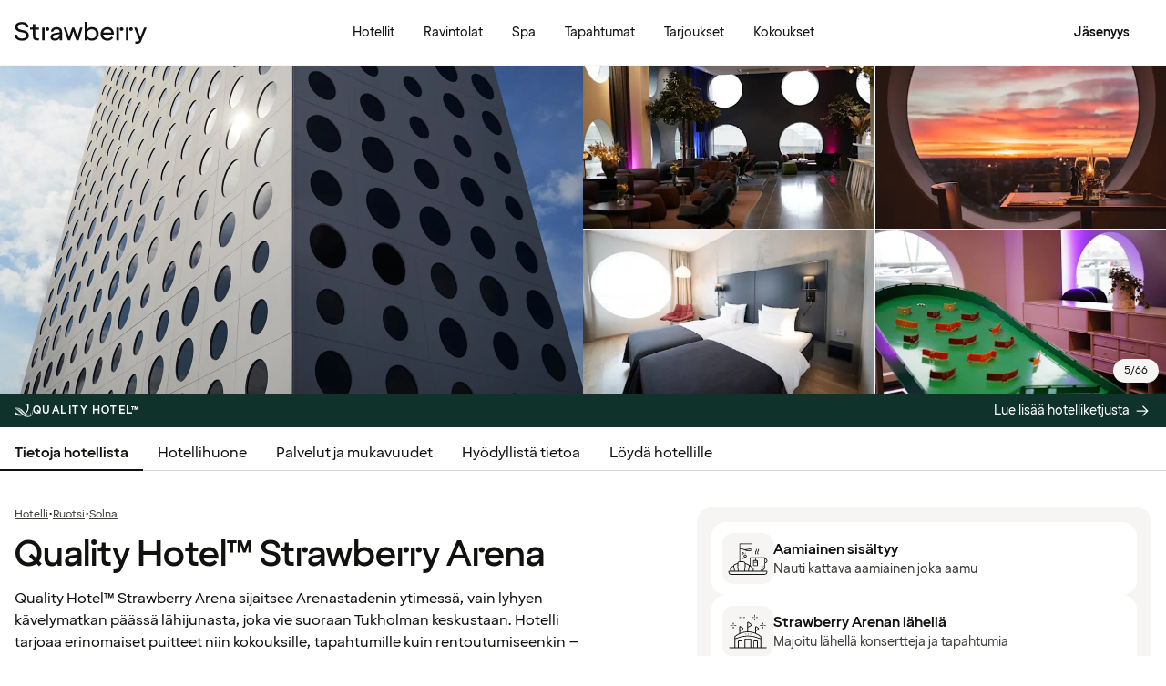

--- FILE ---
content_type: text/javascript
request_url: https://www.strawberry.fi/@book/1.7.133/chunks/utils-JRoNLSgT.js
body_size: -62
content:
import{s as n}from"./state-WKQsYsQa.js";import{t as y}from"./differenceInDays-pX7-Jppt.js";const D=n(!1),w=n(0),b=n(null),h=n(void 0),N=n({price:0,currency:""}),P=n(null),f={roomIndex:0,srpCode:"",paymentType:"",price:0,currency:"",room:{code:"",name:"",image:{url:"",altText:""}},additionalInfo:{beds:0,cots:0,rolloutBeds:0}},B=n(f),C=n({propertyCode:"",propertyName:"",selectedRooms:[]}),k=n(null),L=n(""),R=n(!1),$=n(!1),G=(t,r,e,o)=>{const c=r[0].rates[0].price.currency,s=r.length,m=y(new Date(t.timeSpan.checkoutDate),new Date(t.timeSpan.checkinDate)),v=r.reduce((d,l)=>{var i;const u=_(l.rates),a=o?l.rates.find(p=>p.srpCode===o):u;return d+((i=a==null?void 0:a.price.totalPrice)!==null&&i!==void 0?i:0)},0);return{ecommerce:{property_id:e.propertyCode,property_name:e.propertyName,property_brand:e.propertyBrand,amount_rooms:s,amount_nights:m,currency:c,value:v,items:r.map((d,l)=>{var i;const u=_(d.rates),a=o?d.rates.find(p=>p.srpCode===o):u;return{item_name:d.roomType,item_id:e.propertyCode,item_list_name:"Hotel Page",item_brand:e.propertyBrand,affiliation:e.propertyName,item_variant:"Room",index:l+1,quantity:m,price:(i=a==null?void 0:a.price.totalPrice)!==null&&i!==void 0?i:0,coupon:"",arrival_day:new Date(t.timeSpan.checkinDate).toLocaleString("en-GB",{weekday:"long"}),arrival_date:t.timeSpan.checkinDate,departure_date:t.timeSpan.checkoutDate,departure_day:new Date(t.timeSpan.checkoutDate).toLocaleString("en-GB",{weekday:"long"}),days_ahead:y(new Date(t.timeSpan.checkoutDate),new Date),amount_adults:t.occupancy[0].adults,amount_kids:t.occupancy[0].children.length,destination_city:e.destinationCity,destination_country:e.destinationCountry,discount:a!=null&&a.isSuperDeal?a.price.totalPrice:0}})}}},_=t=>{const r=t.filter(e=>e.isAvailable&&!e.isSuperDeal);return r.length?r.reduce((e,o)=>{var c,s;return(e==null||(c=e.price)===null||c===void 0?void 0:c.averagePricePerDay)<(o==null||(s=o.price)===null||s===void 0?void 0:s.averagePricePerDay)?e:o},r[0]):null},I=t=>t.includes("DOUBLE")?"bedDouble":t.includes("SINGLE")?"bedSingle":t.includes("BUNK")?"bunkbed":"bedDouble",x=t=>t.reduce((r,e)=>r+(e.adults+e.children.length),0);export{R as _,k as a,$ as c,L as d,b as f,h as g,C as h,x as i,N as l,P as m,G as n,B as o,D as p,I as r,f as s,_ as t,w as u};


--- FILE ---
content_type: text/javascript
request_url: https://www.strawberry.fi/@book/1.7.133/chunks/Filter-C1RiFgfk.js
body_size: -247
content:
import{n as e,r as a}from"./emotion-css.esm-BY5_KBUI.js";import{t as d}from"./objectSpread2-CaIoHX2n.js";import{t as y}from"./jsxRuntime.module-sfqMXuDi.js";import{c as h,i as r}from"./theme-weDJYhOf.js";import{t as n}from"./typography-kK_G--iH.js";import{n as k}from"./compat.module-mKuliqe8.js";var x=k(({isButton:o,content:i,href:c,status:t="default",size:s="md",onClick:m,value:b,title:p,className:g,id:u,children:v},f)=>y(o?"button":"a",d(d({role:o?"tab":"link",ref:f,id:u,href:c,className:a(C[t],S[s],g),onClick:m},o?{"aria-selected":t==="active"}:{"aria-current":t==="active"}),{},{type:o?"button":void 0,value:b,title:p,children:i!=null?i:v}))),S={sm:e(n("caption2"),{height:"1.625rem",padding:".375rem .75rem"}),md:e(n("bodyText3"),{height:"2.25rem",padding:".5rem 1rem"}),lg:e(n("bodyText2"),{height:"2.5rem",padding:".5rem 1.5rem"})},l=e({display:"inline-block",textAlign:"center",boxSizing:"border-box",textDecoration:"none",borderRadius:"3.125rem",cursor:"pointer",whiteSpace:"nowrap",gap:"0.5rem",border:"none",outline:"none","&:focus":{outline:"2px solid ".concat(r.black),outlineOffset:"-2px",border:"none"},"&:focus:not(:focus-visible)":{border:"none",outline:"none"}}),C={default:a(l,e(h("black","gray100",void 0,!0),{color:r.black,transitionTimingFunction:"ease-in-out",transition:"200ms"})),active:a(l,e({backgroundColor:r.black,color:r.white,"&:hover":{backgroundColor:r.gray500},"&:active":{backgroundColor:r.gray400}})),disabled:a(l,e({backgroundColor:r.gray100,color:r.gray200,pointerEvents:"none"}))},_=x;export{_ as t};


--- FILE ---
content_type: text/javascript
request_url: https://www.strawberry.fi/@book/1.7.133/chunks/LoyCoModalIsland-CH6HbjMF.js
body_size: 712
content:
import{o as h}from"./preact.module-B5mwRnW6.js";import{t as C}from"./devtools.module-CtnlrUvh.js";import{i as _}from"./hooks.module-_FaQqSgG.js";import{s as D}from"./state-WKQsYsQa.js";import{n as a}from"./emotion-css.esm-BY5_KBUI.js";import{D as B,F as p,p as I}from"./hooks-ByFwaSZT.js";import{t as y}from"./objectSpread2-CaIoHX2n.js";import{t as n}from"./jsxRuntime.module-sfqMXuDi.js";import{d as u,p as P}from"./theme-weDJYhOf.js";import{t as l}from"./typography-kK_G--iH.js";import{t as R}from"./Modal-D-Yk_-Nz.js";import{n as M}from"./tracking-DcKHnldn.js";import{t as E}from"./LoycoRichButtons-DQtzinsN.js";const f=({step:e,text1:o,text2:t})=>n("div",{className:m.layout,children:[n("p",{className:m.step,children:e}),n("p",{className:m.body,children:o}),t&&n("p",{className:m.body,children:t})]});var m={layout:a({display:"flex",flexDirection:"column",gap:".8rem"}),step:a(l("bodyText3"),{[u("lg")]:{display:"none"}}),title:a(l("title4"),{[P("sm")]:l("title5")}),body:a(l("bodyText2"))};const L=()=>{const e=p(),o=e("spennOnboardingModal.spennOnboardingModal.step1.message.header","Step 1 of 4"),t=e("spennOnboardingModal.spennOnboardingModal.step1.message.bodyText1","Spenn is the new loyalty currency that you'll earn when you book your hotel stays with us."),s=e("spennOnboardingModal.spennOnboardingModal.step1.message.bodyText2","Use spenn to save money on hotel stays and with our partners!");return n("div",{className:U.wrapper,children:n(f,{step:o,text1:t,text2:s})})};var U={wrapper:a({display:"flex",flexDirection:"column",justifyContent:"space-between",height:"10rem"})};const $=()=>{const e=p(),o=e("spennOnboardingModal.spennOnboardingModal.step2.message.header","Step 2 of 4"),t=e("spennOnboardingModal.spennOnboardingModal.step2.message.bodyText","Don't worry - your bonus points are valid throughout 2025. Not able to spend all your points? How about buying a gift card?");return n(h,{children:n("div",{className:F.wrapper,children:n(f,{step:o,text1:t})})})};var F={wrapper:a({height:"10rem"})};const j=()=>{const e=p(),o=e("spennOnboardingModal.spennOnboardingModal.step3.message.header","Step 3 of 4"),t=e("spennOnboardingModal.spennOnboardingModal.step3.message.bodyText1","Download Spenn and connect your Strawberry account."),s=e("spennOnboardingModal.spennOnboardingModal.step3.message.bodyText2","Only using Spenn in the Strawberry universe? No need to do anything.");return n(h,{children:n("div",{className:i.layout,children:[n("p",{className:i.step,children:o}),n("ul",{className:i.list,children:[n("li",{className:i.body,children:t}),n("li",{className:i.body,children:s})]})]})})};var i={layout:a({display:"flex",flexDirection:"column",gap:".8rem",height:"100%"}),step:a(l("bodyText3"),{[u("lg")]:{display:"none"}}),list:a({paddingInline:"1.5rem",listStyleType:"disc"}),body:a(l("bodyText2"))},A=()=>{M("spenn_info_popup",{element_title:"Download Spenn"})},z=()=>{M("spenn_info_popup",{element_title:"Read more"})};const V=()=>{const e=p()("spennOnboardingModal.spennOnboardingModal.step4.message.header","Step 4 of 4");return n("div",{className:b.wrapper,children:[n("p",{className:b.step,children:e}),n(E,{trackDownloadApp:A,trackReadMore:z,className:b.button})]})};var b={wrapper:a({height:"100%"}),step:a(l("bodyText3"),{marginBottom:".8rem",[u("lg")]:{display:"none"}}),button:a({marginBottom:".5rem",height:"4rem"})};const se=4;var W=e=>{switch(e){case 1:return n(L,{});case 2:return n($,{});case 3:return n(j,{});case 4:return n(V,{});default:return null}},H=(e,o)=>{switch(e){case 1:return o("spennOnboardingModal.spennOnboardingModal.step1.message.bodyTitle");case 2:return o("spennOnboardingModal.spennOnboardingModal.step2.message.bodyTitle");case 3:return o("spennOnboardingModal.spennOnboardingModal.step3.message.bodyTitle");case 4:return o("spennOnboardingModal.spennOnboardingModal.lastStep.bodyTitle");default:return null}};const d=D(null);function re({illustrations:e,forceOpen:o}){const t=p(),[s,c]=C(_(1),"step"),[,O]=B(async()=>fetch("/api/member/updateUserParameters",{method:"PUT",headers:{"Content-Type":"application/json"},body:JSON.stringify([{customParameter:"RECEIVED_SPENN_INFORMATION",newValue:!0}])})),x=()=>{d.value=!0,c(1)},g=()=>{d.value=!1,c(1),O();const r=new URL(window.location.href);r.searchParams.delete("showSpennInfo"),window.history.replaceState({},"",r)};o&&d.value===null&&x(),I(d.value);const S=()=>{c(r=>r>1?r-1:r)},w=()=>{c(r=>r<4?r+1:r)};if(!d.value||!(e!=null&&e.length))return n("div",{});const T={1:e[0],2:e[1],3:e[2],4:e[3]},v=t("spennOnboardingModal.spennOnboardingModal.cta.done","Done"),N=t("spennOnboardingModal.spennOnboardingModal.cta.nextStep","Next"),k=t("spennOnboardingModal.spennOnboardingModal.cta.previousStep","Back");return n("div",{children:n(R,y(y({variant:"dialog",onClose:g,isOpen:d.value,size:"large",image:T[s],imageAspectRatio:"1_1",imageSize:"large",imageFit:s===1?"cover":"contain",title:H(s,t),primaryButtonProps:s===4?{label:v,onClick:g}:{label:N,onClick:w}},s!==1&&{secondaryButtonProps:{label:k,onClick:S}}),{},{children:W(s)}))})}export{se as n,d as r,re as t};


--- FILE ---
content_type: text/javascript
request_url: https://www.strawberry.fi/@book/1.7.133/chunks/RichIcon-BIJY9UUl.js
body_size: 633
content:
import{n,r as u}from"./emotion-css.esm-BY5_KBUI.js";import{t as l}from"./jsxRuntime.module-sfqMXuDi.js";import{i}from"./theme-weDJYhOf.js";import{t as h}from"./icons-Dj_kNGbv.js";import{n as f}from"./tracking-DcKHnldn.js";import{t as v}from"./NotificationDot-aNm2BjHC.js";const C=(e,r)=>{var o;const t=r==null||(o=r.spennDetails)===null||o===void 0?void 0:o.availableSpenn;if(t<1)return"";if(t>=1&&t<1e5)return e(t);if(t>=1e5&&t<1e6)return"".concat(t.toString().slice(0,-3),"k");if(t>=1e6){const a=Array.from(t.toString()).slice(0,-5);return a.splice(a.length-1,0,"."),"".concat(a.join(""),"M")}else return"-"},b=e=>{switch(e){case"BLUE":return i.white;case"GOLD":return i.black;case"SILVER":return i.black;case"PLATINUM":return i.white;default:return i.purple}},D=e=>{f("menu_click",{element_position:"loggedIn_menu",element_title:e,url:window.location.pathname})},N=({size:e="lg",icon:r,image:o,avatar:t,showNotificationDot:a})=>{const g=["mc","amex","visa"],p={sm:16,lg:20,xl:20};if(r){var c;return g.includes(r.name)?l(h,{name:r.name,size:24,className:s.sm}):l("span",{className:u(m.icon,k(r.backgroundColor),s[e]),children:l(h,{name:r.name,color:(c=r.iconColor)!==null&&c!==void 0?c:r.backgroundColor==="lightPink"?i.purple:i.black,"aria-hidden":!0,size:p[e]})})}if(o)return l("img",{src:o.url,alt:o.altText,className:u(m.image,s[e])});if(t){var d;return l("div",{class:u(m.avatar(t),s[e]),"data-testid":"profile-user-circle",children:[!!(!((d=t.firstName)===null||d===void 0)&&d.length)&&t.firstName[0],a&&l(v,{hideOnDesktop:!0,addBorder:!0,className:m.notificationDot})]})}};var k=e=>n({backgroundColor:e&&e in i?i[e]:i.white}),s={sm:n({width:"1.5rem",height:"1.5rem"}),lg:n({width:"2rem",height:"2rem"}),xl:n({width:"2.25rem",height:"2.25rem"})},m={icon:n({display:"flex",justifyContent:"center",alignItems:"center",width:"1.875rem",height:"1.875rem",borderRadius:"999rem",background:i.lightPink,flexShrink:"0"}),image:n({width:"2rem",height:"2rem",objectFit:"cover",borderRadius:"100%"}),avatar:e=>{var r;return n({backgroundColor:e.memberLevel?i.member[(r=e.memberLevel)===null||r===void 0?void 0:r.toLowerCase()]:i.lightPink,color:b(e.memberLevel),fontWeight:700,display:"flex",justifyContent:"center",padding:".5rem",alignItems:"center",borderRadius:"50%",position:"relative"})},notificationDot:n({position:"absolute",top:"-2px",right:"-3px"})};export{C as n,D as r,N as t};


--- FILE ---
content_type: text/javascript
request_url: https://www.strawberry.fi/@book/1.7.133/@book/features/hotelpage/pages/HotelPage/components/HotelIntro/DescriptionIsland.js
body_size: 396
content:
import{o as g}from"../../../../../../../chunks/preact.module-B5mwRnW6.js";import{t as m}from"../../../../../../../chunks/devtools.module-CtnlrUvh.js";import{i as c}from"../../../../../../../chunks/hooks.module-_FaQqSgG.js";import"../../../../../../../chunks/state-WKQsYsQa.js";import{n}from"../../../../../../../chunks/emotion-css.esm-BY5_KBUI.js";import{F as b}from"../../../../../../../chunks/hooks-ByFwaSZT.js";import{t as e}from"../../../../../../../chunks/jsxRuntime.module-sfqMXuDi.js";import"../../../../../../../chunks/markdown-BmaCavI7.js";import{i as f,p as s}from"../../../../../../../chunks/theme-weDJYhOf.js";import{t as r}from"../../../../../../../chunks/typography-kK_G--iH.js";import{t as u}from"../../../../../../../chunks/Markdown-CH-goU44.js";import{t as y}from"../../../../../../../chunks/icons-Dj_kNGbv.js";import{n as v}from"../../../../../../../chunks/tracking-DcKHnldn.js";function A({description:o}){const[t,d]=m(c(!1),"showMore"),a=b(),[p,h]=m(c(0),"posBeforeOpening");return e("div",{children:[e("p",{className:i.description(t),children:o.short}),(o==null?void 0:o.long)&&e("div",{className:i.longDescription,children:e("details",{onToggle:l=>{d(l.currentTarget.open),l.currentTarget.open?(h(window.scrollY),v("click_hotel_page",{element_title:"read more",element_position:"description"})):window.scrollTo({top:p,behavior:"smooth"})},children:[e("summary",{className:i.readMore,children:e(g,{children:[a(t?"hotelPages.intro.read.less":"hotelPages.intro.read.more"),e(y,{name:t?"chevronUp":"chevronDown",className:i.chevron(t)})]})}),e(u,{content:o.long,className:i.description(t)})]})})]})}var i={description:o=>n(r("bodyText3"),{marginBottom:o?"1rem":"0.125rem",[s("lg")]:r("bodyText2"),"p, a, li, h5":n(r("bodyText3"),{textSizeAdjust:"none",[s("lg")]:r("bodyText2")}),"h1 + br, h2 + br, h3 + br, h4 + br, h5 + br, h6 + br":{display:"none"}}),longDescription:n({position:"relative",summary:{listStyle:"none",cursor:"pointer","&::-webkit-details-marker":{display:"none"}},details:{"&[open]":{marginBottom:"2.5rem",summary:{position:"absolute",bottom:"-32px"}}}}),readMore:n(r("bodyText3"),{color:f.black,fontWeight:700,lineHeight:"1.5rem",border:"none",background:"none",padding:0,[s("lg")]:r("bodyText2")}),chevron:o=>n({marginLeft:"0.25rem",verticalAlign:"bottom",transform:o?"rotateZ(360deg)":"rotateZ(0deg)",transition:"transform 0.2s cubic-bezier(0, 1, 0, 1)"})};export{A as default};


--- FILE ---
content_type: text/javascript
request_url: https://www.strawberry.fi/@book/1.7.133/chunks/differenceInYears-DVmHKb6x.js
body_size: -746
content:
import{ot as f,ut as s}from"./hooks-ByFwaSZT.js";function u(a,n){const e=+s(a)-+s(n);return e<0?-1:e>0?1:e}function o(a,n,e){const[r,t]=f(e==null?void 0:e.in,a,n);return r.getFullYear()-t.getFullYear()}function D(a,n,e){const[r,t]=f(e==null?void 0:e.in,a,n),l=u(r,t),c=Math.abs(o(r,t));r.setFullYear(1584),t.setFullYear(1584);const i=l*(c-+(u(r,t)===-l));return i===0?0:i}export{u as n,D as t};


--- FILE ---
content_type: text/javascript
request_url: https://www.strawberry.fi/@book/1.7.133/chunks/compat.module-mKuliqe8.js
body_size: 2294
content:
import{a as f,l as p,n as s,o as m,s as i,t as y}from"./preact.module-B5mwRnW6.js";function S(e,t){for(var r in t)e[r]=t[r];return e}function h(e,t){for(var r in e)if(r!=="__source"&&!(r in t))return!0;for(var n in t)if(n!=="__source"&&e[n]!==t[n])return!0;return!1}function b(e,t){this.props=e,this.context=t}function J(e,t){function r(o){var l=this.props.ref,_=l==o.ref;return!_&&l&&(l.call?l(null):l.current=null),t?!t(this.props,o)||!_:h(this.props,o)}function n(o){return this.shouldComponentUpdate=r,f(e,o)}return n.displayName="Memo("+(e.displayName||e.name)+")",n.prototype.isReactComponent=!0,n.__f=!0,n.type=e,n}(b.prototype=new p).isPureReactComponent=!0,b.prototype.shouldComponentUpdate=function(e,t){return h(this.props,e)||h(this.state,t)};var g=i.__b;i.__b=function(e){e.type&&e.type.__f&&e.ref&&(e.props.ref=e.ref,e.ref=null),g&&g(e)};var W=typeof Symbol<"u"&&Symbol.for&&Symbol.for("react.forward_ref")||3911;function K(e){function t(r){var n=S({},r);return delete n.ref,e(n,r.ref||null)}return t.$$typeof=W,t.render=e,t.prototype.isReactComponent=t.__f=!0,t.displayName="ForwardRef("+(e.displayName||e.name)+")",t}var k=function(e,t){return e==null?null:s(s(e).map(t))},Q={map:k,forEach:k,count:function(e){return e?s(e).length:0},only:function(e){var t=s(e);if(t.length!==1)throw"Children.only";return t[0]},toArray:s},H=i.__e;i.__e=function(e,t,r,n){if(e.then){for(var o,l=t;l=l.__;)if((o=l.__c)&&o.__c)return t.__e==null&&(t.__e=r.__e,t.__k=r.__k),o.__c(e,t)}H(e,t,r,n)};var N=i.unmount;function U(e,t,r){return e&&(e.__c&&e.__c.__H&&(e.__c.__H.__.forEach(function(n){typeof n.__c=="function"&&n.__c()}),e.__c.__H=null),(e=S({},e)).__c!=null&&(e.__c.__P===r&&(e.__c.__P=t),e.__c.__e=!0,e.__c=null),e.__k=e.__k&&e.__k.map(function(n){return U(n,t,r)})),e}function R(e,t,r){return e&&r&&(e.__v=null,e.__k=e.__k&&e.__k.map(function(n){return R(n,t,r)}),e.__c&&e.__c.__P===t&&(e.__e&&r.appendChild(e.__e),e.__c.__e=!0,e.__c.__P=r)),e}function d(){this.__u=0,this.o=null,this.__b=null}function E(e){var t=e.__.__c;return t&&t.__a&&t.__a(e)}function v(){this.i=null,this.l=null}i.unmount=function(e){var t=e.__c;t&&t.__R&&t.__R(),t&&32&e.__u&&(e.type=null),N&&N(e)},(d.prototype=new p).__c=function(e,t){var r=t.__c,n=this;n.o==null&&(n.o=[]),n.o.push(r);var o=E(n.__v),l=!1,_=function(){l||(l=!0,r.__R=null,o?o(a):a())};r.__R=_;var a=function(){if(!--n.__u){if(n.state.__a){var u=n.state.__a;n.__v.__k[0]=R(u,u.__c.__P,u.__c.__O)}var c;for(n.setState({__a:n.__b=null});c=n.o.pop();)c.forceUpdate()}};n.__u++||32&t.__u||n.setState({__a:n.__b=n.__v.__k[0]}),e.then(_,_)},d.prototype.componentWillUnmount=function(){this.o=[]},d.prototype.render=function(e,t){if(this.__b){if(this.__v.__k){var r=document.createElement("div"),n=this.__v.__k[0].__c;this.__v.__k[0]=U(this.__b,r,n.__O=n.__P)}this.__b=null}var o=t.__a&&f(m,null,e.fallback);return o&&(o.__u&=-33),[f(m,null,t.__a?null:e.children),o]};var C=function(e,t,r){if(++r[1]===r[0]&&e.l.delete(t),e.props.revealOrder&&(e.props.revealOrder[0]!=="t"||!e.l.size))for(r=e.i;r;){for(;r.length>3;)r.pop()();if(r[1]<r[0])break;e.i=r=r[2]}};function V(e){return this.getChildContext=function(){return e.context},e.children}function B(e){var t=this,r=e.h;if(t.componentWillUnmount=function(){y(null,t.v),t.v=null,t.h=null},t.h&&t.h!==r&&t.componentWillUnmount(),!t.v){for(var n=t.__v;n!==null&&!n.__m&&n.__!==null;)n=n.__;t.h=r,t.v={nodeType:1,parentNode:r,childNodes:[],__k:{__m:n.__m},contains:function(){return!0},insertBefore:function(o,l){this.childNodes.push(o),t.h.insertBefore(o,l)},removeChild:function(o){this.childNodes.splice(this.childNodes.indexOf(o)>>>1,1),t.h.removeChild(o)}}}y(f(V,{context:t.context},e.__v),t.v)}function X(e,t){var r=f(B,{__v:e,h:t});return r.containerInfo=t,r}(v.prototype=new p).__a=function(e){var t=this,r=E(t.__v),n=t.l.get(e);return n[0]++,function(o){var l=function(){t.props.revealOrder?(n.push(o),C(t,e,n)):o()};r?r(l):l()}},v.prototype.render=function(e){this.i=null,this.l=new Map;var t=s(e.children);e.revealOrder&&e.revealOrder[0]==="b"&&t.reverse();for(var r=t.length;r--;)this.l.set(t[r],this.i=[1,0,this.i]);return e.children},v.prototype.componentDidUpdate=v.prototype.componentDidMount=function(){var e=this;this.l.forEach(function(t,r){C(e,r,t)})};var M=typeof Symbol<"u"&&Symbol.for&&Symbol.for("react.element")||60103,j=/^(?:accent|alignment|arabic|baseline|cap|clip(?!PathU)|color|dominant|fill|flood|font|glyph(?!R)|horiz|image(!S)|letter|lighting|marker(?!H|W|U)|overline|paint|pointer|shape|stop|strikethrough|stroke|text(?!L)|transform|underline|unicode|units|v|vector|vert|word|writing|x(?!C))[A-Z]/,D=/^on(Ani|Tra|Tou|BeforeInp|Compo)/,L=/[A-Z0-9]/g,T=typeof document<"u",F=function(e){return(typeof Symbol<"u"&&typeof Symbol()=="symbol"?/fil|che|rad/:/fil|che|ra/).test(e)};p.prototype.isReactComponent={},["componentWillMount","componentWillReceiveProps","componentWillUpdate"].forEach(function(e){Object.defineProperty(p.prototype,e,{configurable:!0,get:function(){return this["UNSAFE_"+e]},set:function(t){Object.defineProperty(this,e,{configurable:!0,writable:!0,value:t})}})});var P=i.event;function Z(){}function z(){return this.cancelBubble}function G(){return this.defaultPrevented}i.event=function(e){return P&&(e=P(e)),e.persist=Z,e.isPropagationStopped=z,e.isDefaultPrevented=G,e.nativeEvent=e};var A,I={enumerable:!1,configurable:!0,get:function(){return this.class}},x=i.vnode;i.vnode=function(e){typeof e.type=="string"&&(function(t){var r=t.props,n=t.type,o={},l=n.indexOf("-")===-1;for(var _ in r){var a=r[_];if(!(_==="value"&&"defaultValue"in r&&a==null||T&&_==="children"&&n==="noscript"||_==="class"||_==="className")){var u=_.toLowerCase();_==="defaultValue"&&"value"in r&&r.value==null?_="value":_==="download"&&a===!0?a="":u==="translate"&&a==="no"?a=!1:u[0]==="o"&&u[1]==="n"?u==="ondoubleclick"?_="ondblclick":u!=="onchange"||n!=="input"&&n!=="textarea"||F(r.type)?u==="onfocus"?_="onfocusin":u==="onblur"?_="onfocusout":D.test(_)&&(_=u):u=_="oninput":l&&j.test(_)?_=_.replace(L,"-$&").toLowerCase():a===null&&(a=void 0),u==="oninput"&&o[_=u]&&(_="oninputCapture"),o[_]=a}}n=="select"&&o.multiple&&Array.isArray(o.value)&&(o.value=s(r.children).forEach(function(c){c.props.selected=o.value.indexOf(c.props.value)!=-1})),n=="select"&&o.defaultValue!=null&&(o.value=s(r.children).forEach(function(c){c.props.selected=o.multiple?o.defaultValue.indexOf(c.props.value)!=-1:o.defaultValue==c.props.value})),r.class&&!r.className?(o.class=r.class,Object.defineProperty(o,"className",I)):(r.className&&!r.class||r.class&&r.className)&&(o.class=o.className=r.className),t.props=o})(e),e.$$typeof=M,x&&x(e)};var O=i.__r;i.__r=function(e){O&&O(e),A=e.__c};var w=i.diffed;i.diffed=function(e){w&&w(e);var t=e.props,r=e.__e;r!=null&&e.type==="textarea"&&"value"in t&&t.value!==r.value&&(r.value=t.value==null?"":t.value),A=null};export{Q as i,K as n,J as r,X as t};
